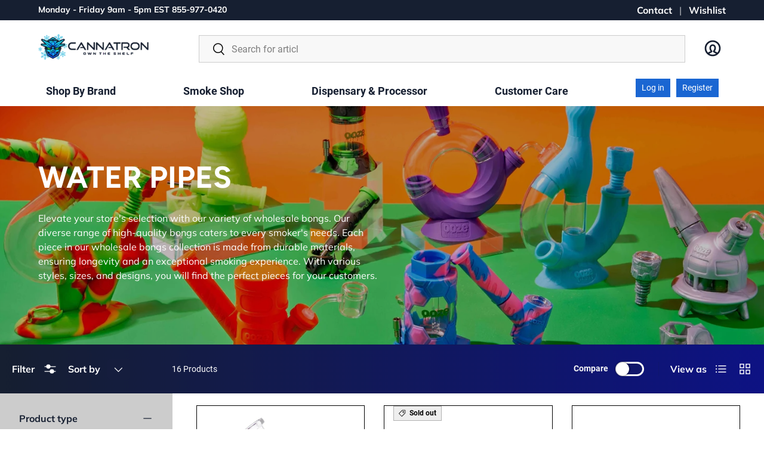

--- FILE ---
content_type: text/css
request_url: https://cannatron.com/cdn/shop/t/218/assets/navigation.css?v=28418192507712162191745857713?v=1769811007
body_size: 699
content:
#mainNavigationCon{position:absolute;top:0;z-index:50;display:none;width:100%}@media (min-width: 769px){#mainNavigationCon{display:block;overflow:hidden;position:inherit}}.noscroll{overflow:hidden;max-height:100svh;position:fixed}.logo{position:absolute;top:0;margin-top:10px}@media (min-width: 769px){.logo{position:inherit;margin-top:inherit}}.svgBurgerSettings{z-index:51;height:25px;padding-left:15px}.menuItemTitle .chevron{transform:rotate(180deg) scale(.75);padding-top:5px}@media (min-width: 769px){.menuItemTitle .chevron{display:none}}.header__icons{align-items:center;width:100%}@media (min-width: 769px){.header__icons{width:auto;flex:none}#menuBack{display:none}}.header__icons a,.header__icons .svgBurgerSettings{height:25px}@media (min-width: 1024px){.header__icons a{height:44px}}#cart-icon{padding-left:10px}#cart-icon svg{padding-bottom:2px}@media (max-width: 1023px){#cart-icon{position:relative}#cart-icon-bubble{position:absolute;width:auto;white-space:nowrap;right:-13px;top:-9px}#cart-icon-bubble .header__cart-count{min-height:unset;box-shadow:none;line-height:16px;padding:0 5px .5px}#cart-icon-bubble .header__cart-count-number{display:inline-block}}#nav-icon{margin-top:5px;width:25px;height:22px;position:relative;-webkit-transform:rotate(0deg);-moz-transform:rotate(0deg);-o-transform:rotate(0deg);transform:rotate(0);-webkit-transition:.5s ease-in-out;-moz-transition:.5s ease-in-out;-o-transition:.5s ease-in-out;transition:.5s ease-in-out;cursor:pointer}#nav-icon span{display:block;position:absolute;height:2px;width:100%;background:#161f31;border-radius:0;opacity:1;left:0;-webkit-transform:rotate(0deg);-moz-transform:rotate(0deg);-o-transform:rotate(0deg);transform:rotate(0);-webkit-transition:.25s ease-in-out;-moz-transition:.25s ease-in-out;-o-transition:.25s ease-in-out;transition:.25s ease-in-out}#nav-icon span:nth-child(1){top:0}#nav-icon span:nth-child(2),#nav-icon span:nth-child(3){top:7px}#nav-icon span:nth-child(4){top:14px}#nav-icon.open span:nth-child(1){top:18px;width:0%;left:50%}#nav-icon.open span:nth-child(2){-webkit-transform:rotate(45deg);-moz-transform:rotate(45deg);-o-transform:rotate(45deg);transform:rotate(45deg)}#nav-icon.open span:nth-child(3){-webkit-transform:rotate(-45deg);-moz-transform:rotate(-45deg);-o-transform:rotate(-45deg);transform:rotate(-45deg)}#nav-icon.open span:nth-child(4){top:18px;width:0%;left:50%}#menuBack{z-index:60;margin-top:10px;margin-right:auto}#mainNavigation{display:flex;flex-direction:column;justify-content:space-around;font-family:Roboto;padding:50px 20px 100px}@media (min-width: 769px){#mainNavigation{position:inherit;flex-direction:row;padding:5px 20px;column-gap:15px;height:50px;overflow:inherit;align-items:center}}.menuPage{padding:25px;overflow:hidden;position:absolute;z-index:50;background-color:#fff;width:100%;height:100vh;top:0}.menuItemCon{overflow:scroll;left:0;margin-top:50px;transform:translate(100%);-webkit-transform:translateX(100%);z-index:60;padding-bottom:100px}@media (min-width: 769px){.menuPage{padding:0}.menuItemCon{display:none;margin-top:159px;background:#000c;height:calc(100vh - 159px);overflow:hidden;transform:none;z-index:29}.menuItem{display:flex;flex-wrap:wrap;justify-content:space-evenly;padding:20px 40px 140px;height:auto;overflow:hidden}.menuItemCon .menuItem{position:relative;background-color:#fff}.menuItem li{flex:1 1 0px}}@media (min-width: 1024px){.menuItemCon{margin-top:162px}}.slide-in{animation:slide-in .5s forwards;-webkit-animation:slide-in .5s forwards}@media (min-width: 769px){.slide-in{animation:none;display:block}}.slide-out{animation:slide-out .5s forwards;-webkit-animation:slide-out .5s forwards}@keyframes slide-in{to{transform:translate(0)}}@-webkit-keyframes slide-in{to{-webkit-transform:translateX(0%)}}@keyframes slide-out{0%{transform:translate(0)}to{transform:translate(100%)}}@-webkit-keyframes slide-out{0%{-webkit-transform:translateX(0%)}to{-webkit-transform:translateX(100%)}}.menuItem::-webkit-scrollbar{width:7px}.menuItem::-webkit-scrollbar-track{background:#fff}.menuItem::-webkit-scrollbar-thumb{background:#161f31}.menuItem::-webkit-scrollbar-thumb:hover{background:#161f31}#mainNavigationCon .menuItemTitle{width:100%;display:flex;align-items:center;justify-content:space-between}@media (min-width: 769px){#mainNavigationCon .menuItemTitle{width:auto;font-size:.9em;height:50px}.menuItemTitle.selected{border-bottom:3px solid #161f31}}@media (min-width: 1024px){#mainNavigationCon .menuItemTitle{font-size:1.1em}}#mainNavigationCon .menuItemTitle p{display:inline;margin:0}#mainNavigationCon .submenu li{font-size:1.1em;font-weight:700}#mainNavigationCon .submenu li a{transition:.3s}#mainNavigationCon .submenu li a:hover{color:#1a66d2}@media (min-width: 769px){#mainNavigationCon .submenu li{font-size:.9em}.submenuCon{margin-bottom:30px;max-width:20%}}@media (min-width: 1024px){#mainNavigationCon .submenu li{font-size:1em}}.menuItemTitle{font-weight:700;font-size:1.3em}.menuTitleLink{color:#1a66d2}.submenuTitle{font-weight:700;font-size:1.3em;color:#1a66d2;transition:.3s}.submenuTitle:hover{color:#161f31}@media (min-width: 769px){.submenuTitle{font-size:1em}}@media (min-width: 1024px){.submenuTitle{font-size:1.1em}}.submenu{margin-bottom:10px}.submenu li{padding:5px 0}#userButtonCon{min-width:100px}@media (min-width: 769px){#userButtonCon{display:flex}#userButtonCon a:first-child{margin-right:10px}#userButtonCon a{font-size:.9em}}#userButtonCon a{display:block;background-color:#1a66d2;color:#fff;padding:5px 10px;text-align:center;margin-bottom:10px;transition:.3s}#userButtonCon a:hover{background-color:#161f31}.imgMenuItem a{height:115px;display:flex;flex-direction:column;justify-content:center;padding-left:20px;border-radius:4px;color:#fff;font-family:Avenir Next,sans-serif;font-size:1.5em;margin-bottom:20px;background-position:bottom right;background-size:cover;max-width:450px}.menuItem .imgMenuItem1{margin-top:30px}.imgMenuItem3{margin-bottom:100px}@media (min-width: 769px){.imgMenuItem{position:absolute;bottom:-10px;width:33.333%;padding:10px;max-width:300px}.imgMenuItem1{left:0;padding-left:30px}.imgMenuItem3{right:0;padding-right:30px;margin-bottom:0}}@media (min-width: 930px){.imgMenuItem1{left:calc((100vw - 950px)/2)}.imgMenuItem3{right:calc((100vw - 950px)/2)}}@media (min-width: 1050px){.imgMenuItem1{left:calc((100vw - 950px)/3)}.imgMenuItem3{right:calc((100vw - 950px)/3)}}
/*# sourceMappingURL=/cdn/shop/t/218/assets/navigation.css.map?v=28418192507712162191745857713%3Fv%3D1769811007 */


--- FILE ---
content_type: text/css
request_url: https://cannatron.com/cdn/shop/t/218/assets/media-with-text.css?v=183857627559374239121742833091
body_size: -460
content:
.media-with-text__text{padding-top:calc(8 * var(--space-unit))}@media (min-width: 769px){.media-with-text{display:flex;max-width:1088px;margin:0 auto}.media-with-text__media{flex:1 1 var(--media-width, 50%);align-items:flex-end;transform:scale(var(--media-scale, 1))}.video-section__media--cover{padding-top:0!important}.media-with-text__text{flex:1 1 calc(100% - var(--media-width, 50%));margin-inline-start:auto;margin-inline-end:auto;padding-top:0;padding-inline-start:calc(16 * var(--space-unit))}.media-with-text--reverse{flex-direction:row-reverse}.media-with-text--reverse .media-with-text__text{padding-inline-start:0;padding-inline-end:calc(16 * var(--space-unit))}}
/*# sourceMappingURL=/cdn/shop/t/218/assets/media-with-text.css.map?v=183857627559374239121742833091 */


--- FILE ---
content_type: text/javascript
request_url: https://cannatron.com/cdn/shop/t/218/assets/navigation.js?v=36226931365017504471742833091
body_size: -160
content:
$(function(){const menuItemTitles=$(".menuItemTitle"),menuItems=$(".menuItemCon"),navBurger=$(".svgBurgerSettings")[0],mainNavCon=$("#mainNavigationCon")[0],menuBackButton=$("#menuBackButton")[0];var mq=window.matchMedia("(min-width: 768px)");$(mq).on("change",e=>{handleResize(e.currentTarget)}),$(navBurger).on("click",()=>{$("html, body").toggleClass("noscroll"),$(".menuItemCon.slide-in").removeClass("slide-in"),$(".menuItemCon.slide-out").removeClass("slide-out"),$(mainNavCon).fadeToggle("fast","linear",()=>{$("#nav-icon").toggleClass("open"),$(menuBackButton).addClass("invisible")}),$(".menuItemCon").delay(800).scrollTop(0)}),$(menuBackButton).on("click",()=>{$(menuBackButton).addClass("invisible"),$(".menuItemCon.slide-in").addClass("slide-out"),$(".menuItemCon.slide-in").removeClass("slide-in"),$(".menuItemCon").delay(800).scrollTop(0)});function handleResize(e){$(menuItemTitles).off(),$(".menuItem").off();var touch=window.matchMedia("(pointer: coarse)");$(mainNavCon).css("display",e.matches?"block":"none"),e.matches&&!touch.matches?$(menuItemTitles).on("mouseover",e2=>{$(window).on("scroll",closeMenu);let selected=$("#menuItem"+event.currentTarget.dataset.id)[0];var currentMenu=$(selected).find(".menuItem")[0];$(currentMenu).off(),$(".menuItemTitle.selected").removeClass("selected"),$(".menuItemCon.slide-in").removeClass("slide-in"),$(selected).addClass("slide-in"),$(event.currentTarget).addClass("selected"),$(currentMenu).on("mouseleave",closeMenu)}):$(menuItemTitles).on("click",function(event2){$(window).on("scroll",closeMenu);let selected=$("#menuItem"+event2.currentTarget.dataset.id)[0];$(".menuItemTitle.selected").removeClass("selected"),$(selected).hasClass("slide-in")?$(selected).removeClass("slide-in"):($(".menuItemCon.slide-in").removeClass("slide-in"),$(".menuItemCon.slide-out").removeClass("slide-out"),$(selected).addClass("slide-in"),$(event2.currentTarget).addClass("selected")),$(menuBackButton).removeClass("invisible")})}function closeMenu(){$(".menuItemCon.slide-in").removeClass("slide-in"),$(".menuItemTitle.selected").removeClass("selected"),$(window).off("scroll")}handleResize(mq)});
//# sourceMappingURL=/cdn/shop/t/218/assets/navigation.js.map?v=36226931365017504471742833091


--- FILE ---
content_type: text/javascript
request_url: https://cannatron.com/cdn/shop/t/218/assets/variant-picker.js?v=132685130587495479671746141248
body_size: 961
content:
$("#add_cart_btn").click(function(){let data={items:[]},quantity=0;$(".option-selector").find("input.qty__input").each(function(){let value=$(this).val(),variant=$(this).attr("id").replace("quantity-","");value>0&&(quantity+=Number(value),data.items.push({id:variant,quantity:value}))}),data.items.length>0&&jQuery.ajax({type:"POST",url:"/cart/add.js",data,dataType:"json",success:function(data2){$("input.qty__input").each(function(){$(this).val(0)}),location.reload()},error:function(error){alert(error.description)}})});function formatInventoryStatus(status){return status!=null||status!=null?status.split("_").map(word=>word.charAt(0).toUpperCase()+word.slice(1)).join(" "):status}$(".card__swatches").find('input[data-inventory-level="hide"]').next("label").hide(),$(".variantInventoryMsg").each(function(){let productID=$(this).data("productId"),firstVariantID=$("input[type='radio']:checked[data-product-id='"+productID+"']").data("variantId");updateStockMessage(this,productID,firstVariantID,!0)});function updateStockMessage(elem,productID,variantID,onload){var selectedVariant,stockMsg,quantityInput,step,addButtons;if(onload)stockMsg=elem,quantityInput=$("input[type='number'][data-product-id='"+productID+"']"),addButtons=$(`#quick-add-${productID}`).find("button"),selectedVariant=$("input[type='radio']:checked[data-product-id='"+productID+"']");else{var parentCard=$(elem).closest("product-card");stockMsg=$(parentCard).find(".variantInventoryMsg")[0],quantityInput=$(parentCard).find("input[type='number'][data-product-id='"+productID+"']")[0];var buttonContainer=$(parentCard).find(`#quick-add-${productID}`);addButtons=$(buttonContainer).find("button"),selectedVariant=$(parentCard).find("input[type='radio']:checked[data-product-id='"+productID+"']")}step=$(quantityInput).attr("step");let productInv,invLevel;variantID!=null?(productInv=selectedVariant.data("inventory"),invLevel=selectedVariant.data("inventoryLevel")):(productInv=$("input[type='number'][data-product-id='"+productID+"']").attr("max"),invLevel=$(stockMsg).data("inventoryLevel")),productInv==0||(parseInt(step)>parseInt(productInv)?($(stockMsg).find(".level").text("Out of Stock"),$(stockMsg).find(".quantity").text(""),$(stockMsg).attr("data-inventory-level","very_low"),$(addButtons).prop("disabled",!0),$(quantityInput).val(0)):($(stockMsg).find(".level").text(formatInventoryStatus(invLevel)),$(stockMsg).find(".quantity").text("("+productInv+" units left)"),$(stockMsg).attr("data-inventory-level",invLevel),$(addButtons).prop("disabled",!1),$(quantityInput).val(parseInt(step))))}function handleSwatchClick(elem){let varId=$(elem).data("variant-id"),inventory=$(elem).data("inventory"),productId=$(elem).data("productId"),level=$(elem).data("inventoryLevel");updateStockMessage(elem,productId,varId,!1);let quickAddForm=$("#quick-add-"+productId),qtyInput=quickAddForm.find("input.qty__input"),step=qtyInput.attr("step");qtyInput.attr("max",inventory),quickAddForm.find('input[name="id"]').val(varId),quickAddForm.find('input[name="quantity"]').val(parseInt(step))}$(".card__swatches").find("input").on("click",function(){console.log("CARD SWATCH CLICKED !"),handleSwatchClick(this)});function handlePlusButton(elem){var qtyContainer=$(elem).parent(),input=$(qtyContainer).find("input.qty__input");let productId=input.data("product-id"),errorMsgId="#stockError-"+input.data("error"),errorMsgSpan=$(errorMsgId).find(".custMax")[0],step=parseInt(input.attr("step")||1,10),custMax=step*(Math.floor(input.attr("max")/step)-1);$(errorMsgSpan).html(custMax==0?step:parseInt(custMax)+parseInt(step));var hiddenIdInput=$("#quick-add-"+productId).find('input[name="quantity"]');if(hiddenIdInput){const inputMax=input.attr("max");let plugMax=1/0;inputMax&&(step===1?plugMax=Number(inputMax):plugMax=step*Math.floor(inputMax/step));const newQty=Math.min(plugMax,Number(input.val())+step);$(hiddenIdInput).val(newQty)}parseInt(input.val())+step>parseInt(input.attr("max"),10)&&($(errorMsgId).removeClass("hidden"),$(qtyContainer).find(".btn--minus").on("click",function(){$(errorMsgId).addClass("hidden")})),setTimeout(()=>{updateAtcButtonState(elem)})}function handleMinusButton(elem){console.log({elem});let qtyContainer=$(elem).parent(),input=$(qtyContainer).find("input.qty__input"),step=parseInt(input.attr("step")||1,10),currentQty=parseInt(input.val(),10),productId=input.data("product-id");var hiddenIdInput=$("#quick-add-"+productId).find('input[name="quantity"]');if(hiddenIdInput){const minQty=parseInt(input.attr("min"),10)||0,newQty=Math.max(minQty,Number(input.val())-step);$(hiddenIdInput).val(newQty)}setTimeout(()=>{updateAtcButtonState(elem)})}function updateAtcButtonState(qtyButtonOrInput){if(!qtyButtonOrInput)return;let noneSelected=!0;$(".option-selector").find("input.qty__input").each(function(){$(this).val()>0&&(noneSelected=!1)});const section=qtyButtonOrInput.closest(".product");if(section){const atcButton=section.querySelector("#add_cart_btn");if(!atcButton||!atcButton.dataset.makeSelectionText)return;noneSelected?(atcButton.disabled=!0,atcButton.textContent=atcButton.dataset.makeSelectionText):(atcButton.disabled=!1,atcButton.textContent=atcButton.dataset.addToCartText)}}$(".btn--plus").on("click",function(e){handlePlusButton(this)}),$(".btn--minus").on("click",function(e){handleMinusButton(this)}),$(".qty-input-variant-picker__table .qty-input__input").on("input",function(e){updateAtcButtonState(this)});
//# sourceMappingURL=/cdn/shop/t/218/assets/variant-picker.js.map?v=132685130587495479671746141248


--- FILE ---
content_type: text/javascript
request_url: https://cannatron.com/cdn/shop/t/218/assets/cart-footer.js?v=62095134023541861581769711152
body_size: 515
content:
(function(){class CartFooter extends HTMLElement{constructor(){super()}connectedCallback(){setupFooterListeners(this.dataset.isDrawer==="true",this.dataset.customerIsLoggedIn==="true",Number(this.dataset.customerId))}}customElements.get("cart-footer")||customElements.define("cart-footer",CartFooter);function setupFooterListeners(isDrawer,customerIsLoggedIn,customerId="0"){function moveOut(){console.log("Redirecting to account overview..."),location.replace("/account")}function clearCartNote(cb){fetch("/cart/update.js",{method:"POST",headers:{"Content-Type":"application/json"},body:JSON.stringify({note:""})}).then(response=>{console.log("Cleared cart note.")}).catch(error=>{console.log("Failed to clear cart note."),console.error("Error:",error)}).finally(()=>{if(cb)return cb()})}function sendEvent(){console.log("sendEvent called"),$.ajax({type:"POST",url:"/cart/clear.js",data:"",dataType:"json",success:function(){addToastr("Draft Order successfully created! Redirecting in a few seconds"),clearCartNote(()=>{setTimeout(moveOut,1e3)})},error:function(xhr,status,error){console.error("Error clearing the cart:",error),addToastr("Error clearing the cart. Please try again.")}})}function addToastr(message){alert(message)}function verifySystemWorks(event){event&&event.preventDefault();let cartDrawerIdCode3=document.getElementById("cart-items"),tbodyCartDrawerIdCode3=cartDrawerIdCode3?cartDrawerIdCode3.getElementsByTagName("tbody")[0]:null;if(!customerIsLoggedIn){addToastr("Customer not found");return}const address_value=document.getElementById("address_selector").value;if(address_value=="null"){addToastr("Please choose shipping address");return}const addressObj=$("#address_"+address_value).data("address");let data={draft_order:{line_items:[],customer:{id:customerId},tags:"SubmittedDraftOrder",note:"Submit Draft Order",shipping_address:addressObj,use_customer_default_address:!1}};const cartNoteInput=document.getElementById("cart-note");if(cartNoteInput&&cartNoteInput.value&&(data.draft_order.note=cartNoteInput.value),tbodyCartDrawerIdCode3){let innerBut=isDrawer?document.querySelector(".drawer__footer  #draft_btn"):document.querySelector(".main-cart-section #draft_btn");$(innerBut).find(".txt").html("submitting estimate..."),$(innerBut).find(".spinner").css("display","inline-block"),isDrawer||$(innerBut).css("background-color","grey"),$(".drawer_overlay").addClass("submitting-overlay"),innerBut.setAttribute("disabled",!0);let elementsTr=tbodyCartDrawerIdCode3.getElementsByTagName("tr");for(let element of elementsTr){const quantityInputElement=element.querySelector(".qty-input__input"),var_id=element.dataset.variantId,quantity=Number(quantityInputElement.value);let parsedTierPrice=element.querySelector(".price__current").textContent.trim().split("$")[1];const item_price=parseFloat(parsedTierPrice);data.draft_order.line_items.push({quantity,variant_id:var_id,price:item_price})}}else console.log("No se encontr\xF3 el elemento 'tbody'");$.ajax({type:"POST",url:"https://aws.cannatron.com/api/cannatron/draft_orders",data:JSON.stringify(data),crossDomain:!0,dataType:"text",contentType:"text/plain",headers:{"Access-Control-Request-Headers":"origin, x-requested-with","Access-Control-Request-Method":"POST"},success:function(c){addToastr("Draft Order successfully created! Cleaning the cart."),sendEvent()},error:function(xhr,ajaxOptions,thrownError){xhr.status===500?(addToastr("Draft Order successfully created! Cleaning the cart."),sendEvent()):addToastr("Error while creating the Draft Order")}})}let buttondraft=isDrawer?document.querySelector(".drawer__footer  #draft_btn"):document.querySelector(".main-cart-section #draft_btn");buttondraft&&buttondraft.addEventListener("click",verifySystemWorks)}})();
//# sourceMappingURL=/cdn/shop/t/218/assets/cart-footer.js.map?v=62095134023541861581769711152
